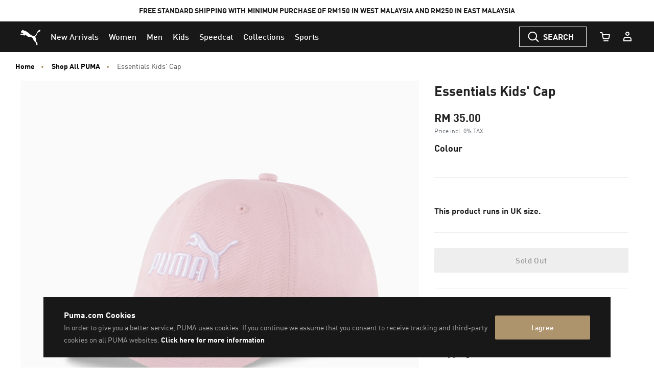

--- FILE ---
content_type: text/html;charset=UTF-8
request_url: https://my.puma.com/on/demandware.store/Sites-MY-Site/en_MY/Product-SlotComponentCarousel?recomm=true&pids=024518&ct=default&hc=&jscl=js-cl-js-recomm-content-eko8rm62u&ajax=true
body_size: 760
content:
<div class="js-cl-js-recomm-content-eko8rm62u  ">

<h2 class="products-carousel-title js-carousel-callout-msg"></h2>



<div
class="products-carousel-glide"

data-component="pdp/ProductRecommendationCarousel"
data-carousel-tiles-reload-url="null"
data-type="ProductRecommender"
data-id="null"
data-title=""
data-component-options='{}'
data-component-slider-options='{
"controlArrowPrevTitle": "Previous",
"controlArrowNextTitle": "Next",
"controlArrowIcon": "arrow"
}'

aria-label=""
aria-roledescription="carousel" role="region"
>






































































































<div class="glide-carousel-container" style="min-height: 118px;">
<div class="glide-carousel" data-js-glide-slider-carousel>
<div
data-js-glide-slider-control-prev-arrow
class="simple-carousel-arrows"
data-glide-el="controls"
></div>
<div class="glide-carousel-track" data-glide-el="track">
<div class="glide-carousel-slides" aria-live="polite">




<div class="products-carousel-glide-slide" data-js-glide-slider-slide
data-js-product-products-carousel-slide role="group" aria-roledescription="slide"
aria-label="1 of 1"
>

<a
data-pid="4065453419065"
class="product-recommendation-link"
href="/my/en/pd/palmer-p-golf-cap/024518.html?dwvar_024518_color=01&amp;dwvar_024518_size=0120"

data-js-product-recommendation
data-product-name="Palmer P Golf Cap"
>


<div class="product-recommendation-image-section">


<picture class="product-recommendation-picture js-picture-lazy"
aria-label="Palmer P Golf Cap, White Glow-Ash Gray">


<source

media="(max-width:544px)"

data-srcset="https://images.puma.com/image/upload/f_auto,q_auto,b_rgb:fafafa,w_450,h_450/global/024518/01/fnd/SEA/fmt/png/Palmer-P-Golf-Cap 450w"

sizes="100vw"

/>


<source

media="(min-width:545px) and (max-width:1179px)"

data-srcset="https://images.puma.com/image/upload/f_auto,q_auto,b_rgb:fafafa,w_500,h_500/global/024518/01/fnd/SEA/fmt/png/Palmer-P-Golf-Cap 500w"

sizes="100vw"

/>


<source

media="(min-width:1180px) and (max-width:1399px)"

data-srcset="https://images.puma.com/image/upload/f_auto,q_auto,b_rgb:fafafa,w_500,h_500/global/024518/01/fnd/SEA/fmt/png/Palmer-P-Golf-Cap 500w"

sizes="100vw"

/>


<source

media="(min-width:1399px)"

data-srcset="https://images.puma.com/image/upload/f_auto,q_auto,b_rgb:fafafa,w_500,h_500/global/024518/01/fnd/SEA/fmt/png/Palmer-P-Golf-Cap 500w"

sizes="100vw"

/>

<img class="product-recommendation-image product-tile-image--default tile-image"
src="https://my.puma.com/on/demandware.static/Sites-MY-Site/-/default/dw0f80ce6d/images/lazyload.png"
data-src="https://images.puma.com/image/upload/f_auto,q_auto,b_rgb:fafafa,w_500,h_500/global/024518/01/fnd/SEA/fmt/png/Palmer-P-Golf-Cap"
alt="Palmer P Golf Cap, White Glow-Ash Gray, medium-SEA"
title="Palmer P Golf Cap, White Glow-Ash Gray"
itemprop="image"
>
</picture>


</div>
<div class="product-recommendation-info">
<div class="product-recommendation-name product-tile__title" aria-hidden="true">Palmer P Golf Cap</div>

<div class="product-recommendation-price product-tile__price">
    
        <div class="product-recommendation-price-standard product-tile__price--standard">RM 199.00</div>
    
</div>
</div>
</a>

</div>


</div>
</div>
<div
data-js-glide-slider-control-next-arrow
class="simple-carousel-arrows"
data-glide-el="controls"
></div>
<div
data-js-glide-slider-control-bullets
class="simple-carousel-bullets accessible-tabs"
data-glide-el="controls[nav]"
role="tablist"
aria-label="Slides"
data-slide-number-text="Slide {0}"
></div>
</div>
</div>



</div>
</div>




--- FILE ---
content_type: text/html;charset=UTF-8
request_url: https://my.puma.com/on/demandware.store/Sites-MY-Site/en_MY/Product-SlotComponentCarousel?recomm=true&pids=024518&ct=default&hc=&jscl=js-cl-js-recomm-content-t9dflfbfu&ajax=true
body_size: 714
content:
<div class="js-cl-js-recomm-content-t9dflfbfu  ">

<h2 class="products-carousel-title js-carousel-callout-msg"></h2>



<div
class="products-carousel-glide"

data-component="pdp/ProductRecommendationCarousel"
data-carousel-tiles-reload-url="null"
data-type="ProductRecommender"
data-id="null"
data-title=""
data-component-options='{}'
data-component-slider-options='{
"controlArrowPrevTitle": "Previous",
"controlArrowNextTitle": "Next",
"controlArrowIcon": "arrow"
}'

aria-label=""
aria-roledescription="carousel" role="region"
>






































































































<div class="glide-carousel-container" style="min-height: 118px;">
<div class="glide-carousel" data-js-glide-slider-carousel>
<div
data-js-glide-slider-control-prev-arrow
class="simple-carousel-arrows"
data-glide-el="controls"
></div>
<div class="glide-carousel-track" data-glide-el="track">
<div class="glide-carousel-slides" aria-live="polite">




<div class="products-carousel-glide-slide" data-js-glide-slider-slide
data-js-product-products-carousel-slide role="group" aria-roledescription="slide"
aria-label="1 of 1"
>

<a
data-pid="4065453419065"
class="product-recommendation-link"
href="/my/en/pd/palmer-p-golf-cap/024518.html?dwvar_024518_color=01&amp;dwvar_024518_size=0120"

data-js-product-recommendation
data-product-name="Palmer P Golf Cap"
>


<div class="product-recommendation-image-section">


<picture class="product-recommendation-picture js-picture-lazy"
aria-label="Palmer P Golf Cap, White Glow-Ash Gray">


<source

media="(max-width:544px)"

data-srcset="https://images.puma.com/image/upload/f_auto,q_auto,b_rgb:fafafa,w_450,h_450/global/024518/01/fnd/SEA/fmt/png/Palmer-P-Golf-Cap 450w"

sizes="100vw"

/>


<source

media="(min-width:545px) and (max-width:1179px)"

data-srcset="https://images.puma.com/image/upload/f_auto,q_auto,b_rgb:fafafa,w_500,h_500/global/024518/01/fnd/SEA/fmt/png/Palmer-P-Golf-Cap 500w"

sizes="100vw"

/>


<source

media="(min-width:1180px) and (max-width:1399px)"

data-srcset="https://images.puma.com/image/upload/f_auto,q_auto,b_rgb:fafafa,w_500,h_500/global/024518/01/fnd/SEA/fmt/png/Palmer-P-Golf-Cap 500w"

sizes="100vw"

/>


<source

media="(min-width:1399px)"

data-srcset="https://images.puma.com/image/upload/f_auto,q_auto,b_rgb:fafafa,w_500,h_500/global/024518/01/fnd/SEA/fmt/png/Palmer-P-Golf-Cap 500w"

sizes="100vw"

/>

<img class="product-recommendation-image product-tile-image--default tile-image"
src="https://my.puma.com/on/demandware.static/Sites-MY-Site/-/default/dw0f80ce6d/images/lazyload.png"
data-src="https://images.puma.com/image/upload/f_auto,q_auto,b_rgb:fafafa,w_500,h_500/global/024518/01/fnd/SEA/fmt/png/Palmer-P-Golf-Cap"
alt="Palmer P Golf Cap, White Glow-Ash Gray, medium-SEA"
title="Palmer P Golf Cap, White Glow-Ash Gray"
itemprop="image"
>
</picture>


</div>
<div class="product-recommendation-info">
<div class="product-recommendation-name product-tile__title" aria-hidden="true">Palmer P Golf Cap</div>

<div class="product-recommendation-price product-tile__price">
    
        <div class="product-recommendation-price-standard product-tile__price--standard">RM 199.00</div>
    
</div>
</div>
</a>

</div>


</div>
</div>
<div
data-js-glide-slider-control-next-arrow
class="simple-carousel-arrows"
data-glide-el="controls"
></div>
<div
data-js-glide-slider-control-bullets
class="simple-carousel-bullets accessible-tabs"
data-glide-el="controls[nav]"
role="tablist"
aria-label="Slides"
data-slide-number-text="Slide {0}"
></div>
</div>
</div>



</div>
</div>




--- FILE ---
content_type: text/javascript; charset=utf-8
request_url: https://p.cquotient.com/pebble?tla=bcwr-MY&activityType=viewReco&callback=CQuotient._act_callback3&cookieId=bd0eUQllDW30DyrWaZdba3YMjt&userId=&emailId=&products=id%3A%3A024518%7C%7Csku%3A%3A%7C%7Ctype%3A%3A%7C%7Calt_id%3A%3A&recommenderName=product-to-product&realm=BCWR&siteId=MY&instanceType=prd&locale=en_MY&slotId=pdp_content_slot_above_product_story&slotConfigId=EXPLORE%20SIMILAR&slotConfigTemplate=slots%2Frecommendation%2Fproduct-carousel-component.isml&viewRecoRoundtrip=1459&anchors=022417&__recoUUID=8d8f7de1-bc09-4f40-b825-2e8cc281c581&referrer=&currentLocation=https%3A%2F%2Fmy.puma.com%2Fmy%2Fen%2Fpd%2Fessentials-kids-cap%2F022417.html&__cq_uuid=bd0eUQllDW30DyrWaZdba3YMjt&__cq_seg=0~0.00!1~0.00!2~0.00!3~0.00!4~0.00!5~0.00!6~0.00!7~0.00!8~0.00!9~0.00&bc=%7B%22bcwr-MY%22%3A%5B%7B%22id%22%3A%22022417%22%2C%22sku%22%3A%224064536407944%22%7D%5D%7D&ls=true&_=1769328199717&v=v3.1.3&fbPixelId=__UNKNOWN__&json=%7B%22cookieId%22%3A%22bd0eUQllDW30DyrWaZdba3YMjt%22%2C%22userId%22%3A%22%22%2C%22emailId%22%3A%22%22%2C%22products%22%3A%5B%7B%22id%22%3A%22024518%22%2C%22sku%22%3A%22%22%2C%22type%22%3A%22%22%2C%22alt_id%22%3A%22%22%7D%5D%2C%22recommenderName%22%3A%22product-to-product%22%2C%22realm%22%3A%22BCWR%22%2C%22siteId%22%3A%22MY%22%2C%22instanceType%22%3A%22prd%22%2C%22locale%22%3A%22en_MY%22%2C%22slotId%22%3A%22pdp_content_slot_above_product_story%22%2C%22slotConfigId%22%3A%22EXPLORE%20SIMILAR%22%2C%22slotConfigTemplate%22%3A%22slots%2Frecommendation%2Fproduct-carousel-component.isml%22%2C%22viewRecoRoundtrip%22%3A1459%2C%22anchors%22%3A%5B%22022417%22%5D%2C%22__recoUUID%22%3A%228d8f7de1-bc09-4f40-b825-2e8cc281c581%22%2C%22referrer%22%3A%22%22%2C%22currentLocation%22%3A%22https%3A%2F%2Fmy.puma.com%2Fmy%2Fen%2Fpd%2Fessentials-kids-cap%2F022417.html%22%2C%22__cq_uuid%22%3A%22bd0eUQllDW30DyrWaZdba3YMjt%22%2C%22__cq_seg%22%3A%220~0.00!1~0.00!2~0.00!3~0.00!4~0.00!5~0.00!6~0.00!7~0.00!8~0.00!9~0.00%22%2C%22bc%22%3A%22%7B%5C%22bcwr-MY%5C%22%3A%5B%7B%5C%22id%5C%22%3A%5C%22022417%5C%22%2C%5C%22sku%5C%22%3A%5C%224064536407944%5C%22%7D%5D%7D%22%2C%22ls%22%3Atrue%2C%22_%22%3A1769328199717%2C%22v%22%3A%22v3.1.3%22%2C%22fbPixelId%22%3A%22__UNKNOWN__%22%7D
body_size: 161
content:
/**/ typeof CQuotient._act_callback3 === 'function' && CQuotient._act_callback3([{"k":"__cq_uuid","v":"bd0eUQllDW30DyrWaZdba3YMjt","m":34128000}]);

--- FILE ---
content_type: text/javascript; charset=utf-8
request_url: https://r.cquotient.com/recs/bcwr-MY/product-to-product-pdp-my?callback=CQuotient._callback2&_device=mac&userId=&cookieId=bd0eUQllDW30DyrWaZdba3YMjt&emailId=&anchors=id%3A%3A022417%7C%7Csku%3A%3A%7C%7Ctype%3A%3A%7C%7Calt_id%3A%3A&slotId=pdp-global-recommendations&slotConfigId=OWN%20THE%20LOOK%20(ON%20ALL%20PRODUCT%20PDP%20-%20BOTTOM)&slotConfigTemplate=slots%2Frecommendation%2Fproduct-carousel-component.isml&ccver=1.03&realm=BCWR&siteId=MY&instanceType=prd&v=v3.1.3&json=%7B%22userId%22%3A%22%22%2C%22cookieId%22%3A%22bd0eUQllDW30DyrWaZdba3YMjt%22%2C%22emailId%22%3A%22%22%2C%22anchors%22%3A%5B%7B%22id%22%3A%22022417%22%2C%22sku%22%3A%22%22%2C%22type%22%3A%22%22%2C%22alt_id%22%3A%22%22%7D%5D%2C%22slotId%22%3A%22pdp-global-recommendations%22%2C%22slotConfigId%22%3A%22OWN%20THE%20LOOK%20(ON%20ALL%20PRODUCT%20PDP%20-%20BOTTOM)%22%2C%22slotConfigTemplate%22%3A%22slots%2Frecommendation%2Fproduct-carousel-component.isml%22%2C%22ccver%22%3A%221.03%22%2C%22realm%22%3A%22BCWR%22%2C%22siteId%22%3A%22MY%22%2C%22instanceType%22%3A%22prd%22%2C%22v%22%3A%22v3.1.3%22%7D
body_size: 301
content:
/**/ typeof CQuotient._callback2 === 'function' && CQuotient._callback2({"product-to-product-pdp-my":{"displayMessage":"product-to-product-pdp-my","recs":[{"id":"024518","product_name":"Palmer P Golf Cap","image_url":"https://images.puma.net/images/024518/01/fnd/JPN/w/2000/h/2000/","product_url":"https://my.puma.com/my/en/pd/palmer-p-golf-cap/024518.html"}],"recoUUID":"ebbeeeeb-da86-48ec-9b22-e5a66b3fd036"}});

--- FILE ---
content_type: text/javascript; charset=utf-8
request_url: https://e.cquotient.com/recs/bcwr-MY/product-to-product?callback=CQuotient._callback1&_=1769328197019&_device=mac&userId=&cookieId=bd0eUQllDW30DyrWaZdba3YMjt&emailId=&anchors=id%3A%3A022417%7C%7Csku%3A%3A%7C%7Ctype%3A%3A%7C%7Calt_id%3A%3A&slotId=pdp_content_slot_above_product_story&slotConfigId=EXPLORE%20SIMILAR&slotConfigTemplate=slots%2Frecommendation%2Fproduct-carousel-component.isml&ccver=1.03&realm=BCWR&siteId=MY&instanceType=prd&v=v3.1.3&json=%7B%22userId%22%3A%22%22%2C%22cookieId%22%3A%22bd0eUQllDW30DyrWaZdba3YMjt%22%2C%22emailId%22%3A%22%22%2C%22anchors%22%3A%5B%7B%22id%22%3A%22022417%22%2C%22sku%22%3A%22%22%2C%22type%22%3A%22%22%2C%22alt_id%22%3A%22%22%7D%5D%2C%22slotId%22%3A%22pdp_content_slot_above_product_story%22%2C%22slotConfigId%22%3A%22EXPLORE%20SIMILAR%22%2C%22slotConfigTemplate%22%3A%22slots%2Frecommendation%2Fproduct-carousel-component.isml%22%2C%22ccver%22%3A%221.03%22%2C%22realm%22%3A%22BCWR%22%2C%22siteId%22%3A%22MY%22%2C%22instanceType%22%3A%22prd%22%2C%22v%22%3A%22v3.1.3%22%7D
body_size: 287
content:
/**/ typeof CQuotient._callback1 === 'function' && CQuotient._callback1({"product-to-product":{"displayMessage":"product-to-product","recs":[{"id":"024518","product_name":"Palmer P Golf Cap","image_url":"https://images.puma.net/images/024518/01/fnd/JPN/w/2000/h/2000/","product_url":"https://my.puma.com/my/en/pd/palmer-p-golf-cap/024518.html"}],"recoUUID":"8d8f7de1-bc09-4f40-b825-2e8cc281c581"}});

--- FILE ---
content_type: text/javascript; charset=utf-8
request_url: https://p.cquotient.com/pebble?tla=bcwr-MY&activityType=viewReco&callback=CQuotient._act_callback4&cookieId=bd0eUQllDW30DyrWaZdba3YMjt&userId=&emailId=&products=id%3A%3A024518%7C%7Csku%3A%3A%7C%7Ctype%3A%3A%7C%7Calt_id%3A%3A&recommenderName=product-to-product-pdp-my&realm=BCWR&siteId=MY&instanceType=prd&locale=en_MY&slotId=pdp-global-recommendations&slotConfigId=OWN%20THE%20LOOK%20(ON%20ALL%20PRODUCT%20PDP%20-%20BOTTOM)&slotConfigTemplate=slots%2Frecommendation%2Fproduct-carousel-component.isml&viewRecoRoundtrip=1454&anchors=022417&__recoUUID=ebbeeeeb-da86-48ec-9b22-e5a66b3fd036&referrer=&currentLocation=https%3A%2F%2Fmy.puma.com%2Fmy%2Fen%2Fpd%2Fessentials-kids-cap%2F022417.html&__cq_uuid=bd0eUQllDW30DyrWaZdba3YMjt&__cq_seg=0~0.00!1~0.00!2~0.00!3~0.00!4~0.00!5~0.00!6~0.00!7~0.00!8~0.00!9~0.00&bc=%7B%22bcwr-MY%22%3A%5B%7B%22id%22%3A%22022417%22%2C%22sku%22%3A%224064536407944%22%7D%5D%7D&ls=true&_=1769328199795&v=v3.1.3&fbPixelId=__UNKNOWN__&json=%7B%22cookieId%22%3A%22bd0eUQllDW30DyrWaZdba3YMjt%22%2C%22userId%22%3A%22%22%2C%22emailId%22%3A%22%22%2C%22products%22%3A%5B%7B%22id%22%3A%22024518%22%2C%22sku%22%3A%22%22%2C%22type%22%3A%22%22%2C%22alt_id%22%3A%22%22%7D%5D%2C%22recommenderName%22%3A%22product-to-product-pdp-my%22%2C%22realm%22%3A%22BCWR%22%2C%22siteId%22%3A%22MY%22%2C%22instanceType%22%3A%22prd%22%2C%22locale%22%3A%22en_MY%22%2C%22slotId%22%3A%22pdp-global-recommendations%22%2C%22slotConfigId%22%3A%22OWN%20THE%20LOOK%20(ON%20ALL%20PRODUCT%20PDP%20-%20BOTTOM)%22%2C%22slotConfigTemplate%22%3A%22slots%2Frecommendation%2Fproduct-carousel-component.isml%22%2C%22viewRecoRoundtrip%22%3A1454%2C%22anchors%22%3A%5B%22022417%22%5D%2C%22__recoUUID%22%3A%22ebbeeeeb-da86-48ec-9b22-e5a66b3fd036%22%2C%22referrer%22%3A%22%22%2C%22currentLocation%22%3A%22https%3A%2F%2Fmy.puma.com%2Fmy%2Fen%2Fpd%2Fessentials-kids-cap%2F022417.html%22%2C%22__cq_uuid%22%3A%22bd0eUQllDW30DyrWaZdba3YMjt%22%2C%22__cq_seg%22%3A%220~0.00!1~0.00!2~0.00!3~0.00!4~0.00!5~0.00!6~0.00!7~0.00!8~0.00!9~0.00%22%2C%22bc%22%3A%22%7B%5C%22bcwr-MY%5C%22%3A%5B%7B%5C%22id%5C%22%3A%5C%22022417%5C%22%2C%5C%22sku%5C%22%3A%5C%224064536407944%5C%22%7D%5D%7D%22%2C%22ls%22%3Atrue%2C%22_%22%3A1769328199795%2C%22v%22%3A%22v3.1.3%22%2C%22fbPixelId%22%3A%22__UNKNOWN__%22%7D
body_size: 162
content:
/**/ typeof CQuotient._act_callback4 === 'function' && CQuotient._act_callback4([{"k":"__cq_uuid","v":"bd0eUQllDW30DyrWaZdba3YMjt","m":34128000}]);

--- FILE ---
content_type: text/javascript; charset=utf-8
request_url: https://p.cquotient.com/pebble?tla=bcwr-MY&activityType=viewProduct&callback=CQuotient._act_callback0&cookieId=bd0eUQllDW30DyrWaZdba3YMjt&userId=&emailId=&product=id%3A%3A022417%7C%7Csku%3A%3A4064536407944%7C%7Ctype%3A%3A%7C%7Calt_id%3A%3A&realm=BCWR&siteId=MY&instanceType=prd&locale=en_MY&referrer=&currentLocation=https%3A%2F%2Fmy.puma.com%2Fmy%2Fen%2Fpd%2Fessentials-kids-cap%2F022417.html&ls=true&_=1769328197015&v=v3.1.3&fbPixelId=__UNKNOWN__&json=%7B%22cookieId%22%3A%22bd0eUQllDW30DyrWaZdba3YMjt%22%2C%22userId%22%3A%22%22%2C%22emailId%22%3A%22%22%2C%22product%22%3A%7B%22id%22%3A%22022417%22%2C%22sku%22%3A%224064536407944%22%2C%22type%22%3A%22%22%2C%22alt_id%22%3A%22%22%7D%2C%22realm%22%3A%22BCWR%22%2C%22siteId%22%3A%22MY%22%2C%22instanceType%22%3A%22prd%22%2C%22locale%22%3A%22en_MY%22%2C%22referrer%22%3A%22%22%2C%22currentLocation%22%3A%22https%3A%2F%2Fmy.puma.com%2Fmy%2Fen%2Fpd%2Fessentials-kids-cap%2F022417.html%22%2C%22ls%22%3Atrue%2C%22_%22%3A1769328197015%2C%22v%22%3A%22v3.1.3%22%2C%22fbPixelId%22%3A%22__UNKNOWN__%22%7D
body_size: 395
content:
/**/ typeof CQuotient._act_callback0 === 'function' && CQuotient._act_callback0([{"k":"__cq_uuid","v":"bd0eUQllDW30DyrWaZdba3YMjt","m":34128000},{"k":"__cq_bc","v":"%7B%22bcwr-MY%22%3A%5B%7B%22id%22%3A%22022417%22%2C%22sku%22%3A%224064536407944%22%7D%5D%7D","m":2592000},{"k":"__cq_seg","v":"0~0.00!1~0.00!2~0.00!3~0.00!4~0.00!5~0.00!6~0.00!7~0.00!8~0.00!9~0.00","m":2592000}]);